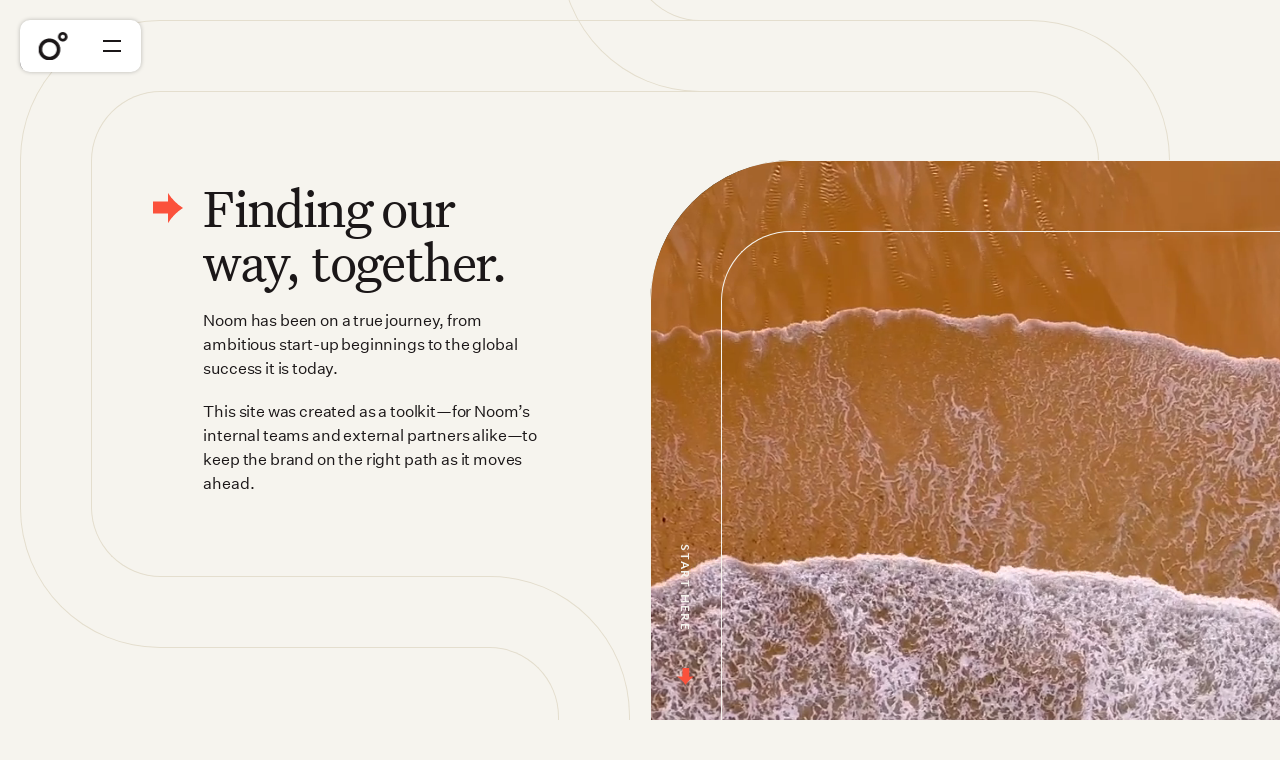

--- FILE ---
content_type: text/html; charset=utf-8
request_url: https://brand.noom.com/
body_size: 747
content:
<!doctype html><html lang="en"><head><meta charset="utf-8"/><link rel="icon" href="/favicon.ico"/><meta name="viewport" content="width=device-width,initial-scale=1"/><meta name="theme-color" content="#f6f4ee"/><meta name="description" content="Our brand's online home"/><link rel="apple-touch-icon" href="/logo192.png"/><link rel="manifest" href="/manifest.json"/><link rel="preload" href="./fonts/untitled-serif-web-regular.woff2" as="font" type="font/woff2" onload='this.onload=null,this.rel="stylesheet"' crossorigin><link rel="preload" href="./fonts/untitled-sans-web-regular.woff2" as="font" type="font/woff2" onload='this.onload=null,this.rel="stylesheet"' crossorigin><title>Noom Brand Hub</title><script defer="defer" src="/static/js/main.9238d24b.js"></script><link href="/static/css/main.ed6d7b3d.css" rel="stylesheet"></head><body><noscript>You need to enable JavaScript to run this app.</noscript><div id="root"></div></body></html>

--- FILE ---
content_type: image/svg+xml
request_url: https://cdn.sanity.io/images/4xxn1k6d/production/3be545c5f5b8d25600402b4e1f36ce85a72e5552-132x30.svg
body_size: 2445
content:
<svg xmlns="http://www.w3.org/2000/svg" fill="none" viewBox="0 0 132 30" height="30" width="132">
<path fill="#D3C9B4" d="M43.5215 0.160018C40.4528 0.61067 36.9072 2.55655 34.7417 4.97842C33.9555 5.85759 32.6595 7.79896 32.6595 8.09746C32.6595 8.20739 32.5948 8.29723 32.5156 8.29723C32.4365 8.29723 32.3718 8.38925 32.3718 8.50181C32.3718 8.6145 32.2492 8.95843 32.0993 9.26624C31.9494 9.5742 31.7478 10.1209 31.6513 10.4813C31.5547 10.8417 31.4224 11.2676 31.3572 11.4278C31.1207 12.0087 31.0378 12.9243 31.0339 14.9951C31.0302 17.0981 31.0813 17.4911 31.6134 19.4463C32.7703 23.6967 36.5718 27.6713 40.8794 29.1339C44.2834 30.2899 47.1621 30.2887 50.6336 29.1301C54.9639 27.6849 58.3006 24.2219 59.9742 19.4361C60.6273 17.5681 60.6235 12.5185 59.9673 10.5541C58.3883 5.82702 54.9669 2.31878 50.4566 0.80185C48.1992 0.0426589 45.8195 -0.177498 43.5215 0.160018ZM77.1865 0.143564C73.8702 0.648236 70.3893 2.55815 68.2578 5.04249C66.8931 6.63295 66.4993 7.28556 65.4584 9.68049C65.0213 10.6863 64.7855 11.8563 64.4935 14.4688C64.4197 15.1285 64.567 16.5508 64.91 18.4897C65.4505 21.5457 67.762 25.0536 70.5856 27.1026C77.4259 32.0669 86.6685 30.4643 91.5496 23.4675C92.551 22.0321 93.408 19.9698 93.7997 18.0529C93.8898 17.6124 94.0245 16.9726 94.0991 16.6312C94.1738 16.2896 94.2348 15.5534 94.2348 14.9951C94.2348 14.4369 94.1738 13.7007 94.0991 13.3591C94.0245 13.0176 93.8898 12.3778 93.7997 11.9374C93.1594 8.80365 91.8178 6.40376 89.4305 4.12168C87.7787 2.54257 86.1858 1.56483 84.0803 0.83767C81.8279 0.0596952 79.3655 -0.188127 77.1865 0.143564ZM3.19184 0.755839C1.9835 1.16601 1.00693 2.05698 0.434049 3.27177L0 4.19244L0.0366864 16.8378L0.0735165 29.483L2.4833 29.5228L4.89308 29.5627V17.8465C4.89308 11.4026 4.94861 6.09566 5.01652 6.05314C5.08428 6.01063 5.29389 6.28524 5.48207 6.66338C5.67039 7.04152 5.85756 7.38355 5.89828 7.42359C5.98978 7.51372 6.28845 8.04198 6.68063 8.80685C6.84478 9.12718 7.01153 9.42204 7.05109 9.46208C7.09065 9.50212 7.2574 9.79698 7.42155 10.1173C7.80769 10.8704 8.11154 11.409 8.20203 11.5006C8.29252 11.5922 8.59637 12.1308 8.98251 12.8838C9.14666 13.2042 9.31341 13.499 9.35297 13.5391C9.44346 13.6306 9.74731 14.1692 10.1335 14.9223C10.2976 15.2427 10.4643 15.5375 10.5039 15.5775C10.5435 15.6176 10.6629 15.8067 10.7692 15.9979C11.0669 16.533 11.4813 17.2724 11.7987 17.8344C12.4349 18.9611 12.6392 19.3211 13.039 20.0185C13.2685 20.419 13.5525 20.9431 13.6703 21.1834C13.788 21.4236 13.9169 21.653 13.9564 21.693C14.0274 21.7645 14.1251 21.9333 14.705 22.987C14.8641 23.2763 15.0429 23.5786 15.1023 23.6587C15.1616 23.7388 15.4062 24.1647 15.6457 24.6051C17.0348 27.1589 17.3303 27.6413 17.8122 28.1424C18.1043 28.4462 18.6998 28.8716 19.1352 29.0876C19.8196 29.427 20.103 29.48 21.222 29.477C22.3056 29.4742 22.6459 29.4126 23.3081 29.1003C24.527 28.5253 25.3965 27.4549 25.8835 25.9303C25.9933 25.5865 26.0416 21.6412 26.0416 13.0105V0.585625L25.7179 0.504668C25.5398 0.460112 24.4555 0.442494 23.3081 0.4655L21.222 0.507289L21.1501 12.3742L21.0782 24.2411L20.6774 23.5859C20.3009 22.9704 19.6694 21.8721 18.4176 19.6545C18.1237 19.134 17.4741 17.9873 16.9741 17.1064C16.474 16.2255 15.8916 15.1771 15.6798 14.7767C15.4682 14.3763 15.0995 13.7211 14.8607 13.3206C13.7593 11.4745 12.9497 10.0291 12.9497 9.90895C12.9497 9.83673 12.9006 9.75577 12.8406 9.72898C12.7805 9.70233 12.5107 9.25459 12.2411 8.73405C11.9714 8.2135 11.713 7.75485 11.6668 7.7148C11.6208 7.67476 11.4485 7.37991 11.2844 7.05957C10.8922 6.2947 10.5935 5.76644 10.502 5.67631C10.4613 5.63627 10.2671 5.2759 10.0704 4.87548C9.87363 4.47506 9.66401 4.12561 9.60474 4.09896C9.54546 4.07217 9.49684 3.95758 9.49684 3.84415C9.49684 3.73072 9.4321 3.63783 9.35297 3.63783C9.27384 3.63783 9.2091 3.56779 9.2091 3.48203C9.2091 3.25444 8.35208 2.0181 7.92336 1.62715C7.41565 1.16427 6.82033 0.860675 5.97208 0.631928C4.97551 0.363139 4.25402 0.395318 3.19184 0.755839ZM102.311 0.748267C101.226 1.12772 100.07 2.12061 99.6009 3.07535C99.0007 4.29713 98.9712 5.02298 99.0138 17.5432L99.0544 29.483H101.5H103.946L103.983 17.7158C104.013 8.16414 104.054 5.98456 104.203 6.14007C104.361 6.30402 109.399 15.1214 110.677 17.4704C111.345 18.698 111.852 19.4031 112.475 19.9728C114.274 21.6182 117.491 21.4321 119.083 19.5907C119.537 19.0655 121.121 16.394 123.055 12.8917C123.469 12.1427 123.774 11.6115 125.57 8.51564C126.127 7.55464 126.668 6.57835 126.771 6.3461L126.958 5.92399L127.055 6.2733C127.108 6.4655 127.158 11.7842 127.166 18.0928L127.18 29.5627L129.59 29.5228L132 29.483V16.8017V4.12037L131.521 3.15616C130.651 1.4035 129.207 0.50758 127.252 0.50758C126.307 0.50758 125.96 0.575724 125.31 0.890088C123.984 1.53119 123.454 2.15308 122.102 4.65707C121.864 5.09753 121.564 5.62171 121.435 5.82192C121.305 6.02213 121.107 6.38251 120.994 6.62276C120.881 6.86301 120.683 7.22338 120.554 7.42359C120.424 7.6238 120.122 8.14798 119.882 8.58844C119.642 9.0289 119.179 9.86439 118.853 10.4449C118.527 11.0256 118.002 11.9755 117.687 12.5562C117.371 13.1369 117.05 13.7101 116.974 13.8303C116.897 13.9504 116.571 14.5236 116.249 15.1043C115.927 15.6849 115.617 16.1598 115.559 16.1595C115.502 16.1592 115.253 15.7826 115.006 15.3223C114.759 14.862 114.29 14.0105 113.963 13.4299C113.145 11.9755 112.283 10.4471 111.623 9.28007C110.397 7.11214 109.862 6.1507 109.469 5.41C109.242 4.98323 108.94 4.45904 108.797 4.24515C108.654 4.03125 108.383 3.54376 108.195 3.16169C107.766 2.28718 106.673 1.24304 105.781 0.855725C104.737 0.401725 103.419 0.360954 102.311 0.748267ZM48.5019 5.39981C50.6543 6.10964 52.0308 7.09132 53.5563 9.00415C53.6947 9.17771 53.808 9.35812 53.808 9.40486C53.808 9.4516 53.9264 9.66389 54.0712 9.87648C54.5662 10.6035 55.0797 12.2084 55.3943 14.0123C55.5671 15.0037 55.4782 15.9771 55.0718 17.5432C54.5248 19.6504 53.9743 20.6519 52.5863 22.0656C51.3159 23.3596 50.344 23.9767 48.6639 24.5559C47.7124 24.8841 47.2979 24.9413 45.8234 24.9485C44.7911 24.9534 43.8656 24.8816 43.5215 24.7701C41.3546 24.067 39.7561 23.087 38.5769 21.7384C37.9413 21.0114 37.1083 19.5321 36.5757 18.1845C36.2307 17.311 36.0707 15.0439 36.2516 13.5894C36.4313 12.145 36.4812 11.9681 37.0771 10.666C38.41 7.75339 41.1674 5.60613 44.2408 5.08719C45.342 4.90125 47.4616 5.05676 48.5019 5.39981ZM82.2009 5.45572C83.7079 5.93986 84.8146 6.61547 85.8931 7.70971C87.3848 9.22328 87.6536 9.66506 88.6431 12.2286C88.9439 13.0082 88.9137 17.0464 88.6007 17.9072C87.912 19.8003 86.8639 21.519 85.8207 22.4659C84.9467 23.2592 83.3003 24.2044 82.1646 24.565C81.1142 24.8982 80.6769 24.9569 79.2726 24.9526C77.8771 24.9482 77.438 24.887 76.4672 24.5616C72.9195 23.3724 70.9078 21.0541 69.8337 16.9173C69.6065 16.0423 69.5676 14.0016 69.7652 13.331C70.3997 11.1776 70.7481 10.2912 71.2976 9.4315C72.7715 7.12539 75.2493 5.49562 77.9058 5.08472C79.046 4.90839 81.0305 5.07977 82.2009 5.45572Z" clip-rule="evenodd" fill-rule="evenodd"></path>
</svg>


--- FILE ---
content_type: image/svg+xml
request_url: https://cdn.sanity.io/images/4xxn1k6d/production/9f2b809ec33a2c892c9cc9995b6354887c0d0772-62x32.svg
body_size: -139
content:
<svg xmlns="http://www.w3.org/2000/svg" fill="none" viewBox="0 0 62 32" height="32" width="62">
<path fill="#D3C9B4" d="M30.9959 23.0854C28.8968 23.0881 26.8844 23.9231 25.4001 25.4074C23.9158 26.8917 23.0808 28.9041 23.0781 31.0032H28.3566C28.358 30.3037 28.6365 29.6331 29.1311 29.1385C29.6258 28.6438 30.2963 28.3653 30.9959 28.364C31.6959 28.364 32.3672 28.642 32.8621 29.137C33.3571 29.6319 33.6352 30.3033 33.6352 31.0032H38.9137C38.9124 28.9037 38.0777 26.8906 36.5931 25.406C35.1085 23.9214 33.0954 23.0868 30.9959 23.0854V23.0854Z"></path>
<path fill="#D3C9B4" d="M30.9966 10.7439C25.626 10.7506 20.4773 12.8873 16.6802 16.6854C12.883 20.4835 10.7475 25.6327 10.7422 31.0033H16.0207C16.0247 27.0323 17.6036 23.2249 20.4112 20.4164C23.2187 17.6079 27.0255 16.0277 30.9966 16.0224C34.9682 16.0277 38.7756 17.6078 41.5839 20.4161C44.3922 23.2244 45.9723 27.0318 45.9776 31.0033H51.2561C51.2494 25.6322 49.1128 20.483 45.3149 16.6851C41.5169 12.8872 36.3677 10.7505 30.9966 10.7439Z"></path>
<path fill="#D3C9B4" d="M30.9975 0C22.7789 0.0106441 14.8999 3.28056 9.08893 9.09249C3.27794 14.9044 0.00931131 22.7839 0 31.0025H5.27852C5.28384 24.1817 7.99475 17.6415 12.8164 12.817C17.6381 7.99253 24.1767 5.27779 30.9975 5.26847C37.8175 5.27645 44.3558 7.98922 49.1783 12.8117C54.0007 17.6341 56.7135 24.1725 56.7215 30.9925H62C61.9867 22.7751 58.7158 14.8982 52.9043 9.08863C47.0928 3.27901 39.2149 0.0106352 30.9975 0Z"></path>
</svg>


--- FILE ---
content_type: image/svg+xml
request_url: https://cdn.sanity.io/images/4xxn1k6d/production/c153b2f128701ce59825108b427d396aafc4d0ea-53x34.svg
body_size: 45
content:
<svg xmlns="http://www.w3.org/2000/svg" fill="none" viewBox="0 0 53 34" height="34" width="53">
<path stroke-width="0.5" stroke="#D3C9B4" fill="#D3C9B4" d="M26.6502 32.6068L26.7128 32.7645H26.8825H30.8576H31.2291L31.0892 32.4204L18.2805 0.905868L18.2171 0.75H18.0489H13.7646H13.5961L13.5329 0.906147L0.768286 32.4206L0.629012 32.7645H1H4.79846H4.96815L5.03079 32.6068L8.45743 23.981H23.2235L26.6502 32.6068ZM48.0896 32.5669L48.132 32.7645H48.334H52H52.3371L52.2392 32.4419C51.8086 31.0218 51.72 29.5071 51.72 27.88V17.6841C51.72 14.959 50.8614 12.9075 49.2815 11.5419C47.7077 10.1816 45.4545 9.53345 42.7247 9.53345C40.3179 9.53345 38.1951 10.1854 36.613 11.4297C35.0274 12.6767 34.0019 14.5058 33.7748 16.8211L33.7479 17.0955H34.0236H37.557H37.7825L37.8057 16.8713C37.9323 15.6484 38.4352 14.6861 39.2443 14.0269C40.056 13.3655 41.1992 12.9907 42.6364 12.9907C44.1228 12.9907 45.3582 13.3569 46.2194 14.1196C47.0753 14.8776 47.5982 16.0598 47.5982 17.7724V18.8327L40.6638 19.731C40.6633 19.7311 40.6627 19.7311 40.6622 19.7312C38.3895 19.9986 36.4163 20.6029 35.0067 21.7081C33.5841 22.8234 32.7577 24.4318 32.7577 26.6441C32.7577 28.7707 33.6189 30.431 34.9915 31.5548C36.3586 32.6742 38.218 33.25 40.2071 33.25C43.5285 33.25 46.3888 31.9596 47.7199 29.7766C47.775 30.6693 47.8981 31.6738 48.0896 32.5669ZM15.862 5.30808L21.7893 20.3472H9.89265L15.862 5.30808ZM40.958 29.9693C39.6138 29.9693 38.6196 29.5862 37.9639 28.9817C37.3095 28.3785 36.9678 27.5326 36.9678 26.5559C36.9678 25.1342 37.5038 24.2886 38.3506 23.7363C39.221 23.1686 40.4392 22.8976 41.8284 22.6991L47.5982 22.0678V23.7752C47.5982 25.8418 46.7698 27.3824 45.535 28.4107C44.2946 29.4437 42.6312 29.9693 40.958 29.9693Z"></path>
</svg>


--- FILE ---
content_type: image/svg+xml
request_url: https://cdn.sanity.io/images/4xxn1k6d/production/20594eec2cbd5359efc5f47747833de63979756f-41x41.svg
body_size: 722
content:
<svg xmlns="http://www.w3.org/2000/svg" fill="none" viewBox="0 0 41 41" height="41" width="41">
<path fill="#D3C9B4" d="M15.6167 14.902C17.6884 14.902 19.7136 15.5163 21.4362 16.6673C23.1587 17.8182 24.5013 19.4542 25.2941 21.3682C26.0869 23.2822 26.2944 25.3883 25.8902 27.4202C25.486 29.4521 24.4884 31.3186 23.0235 32.7835C21.5586 34.2484 19.6921 35.246 17.6602 35.6502C15.6283 36.0544 13.5222 35.8469 11.6082 35.0541C9.69418 34.2613 8.05827 32.9187 6.90729 31.1962C5.75631 29.4736 5.14197 27.4484 5.14197 25.3767C5.14497 22.5995 6.24952 19.937 8.21326 17.9733C10.177 16.0095 12.8396 14.905 15.6167 14.902ZM15.6167 9.76001C12.528 9.76001 9.50869 10.6759 6.94054 12.3919C4.37239 14.1079 2.37075 16.5469 1.18876 19.4005C0.00676653 22.254 -0.302496 25.394 0.300077 28.4234C0.902651 31.4527 2.39 34.2353 4.57403 36.4194C6.75807 38.6034 9.5407 40.0908 12.57 40.6933C15.5994 41.2959 18.7394 40.9866 21.593 39.8046C24.4465 38.6227 26.8855 36.621 28.6015 34.0529C30.3175 31.4847 31.2334 28.4654 31.2334 25.3767C31.2334 23.3259 30.8295 21.2952 30.0447 19.4005C29.2598 17.5057 28.1095 15.7842 26.6594 14.334C25.2092 12.8839 23.4877 11.7336 21.593 10.9488C19.6983 10.1639 17.6675 9.76001 15.6167 9.76001Z"></path>
<path fill="#D3C9B4" d="M34.1645 3.92633C34.7398 3.92633 35.3022 4.09696 35.7805 4.41664C36.2589 4.73632 36.6316 5.19068 36.8517 5.72225C37.0717 6.25382 37.1292 6.83872 37.0168 7.40295C36.9044 7.96719 36.6272 8.48541 36.2202 8.89206C35.8132 9.29872 35.2948 9.57553 34.7305 9.6875C34.1661 9.79946 33.5813 9.74154 33.0499 9.52106C32.5185 9.30059 32.0644 8.92746 31.7451 8.44888C31.4258 7.97029 31.2556 7.40777 31.2561 6.83244C31.2573 6.06167 31.5642 5.32284 32.1094 4.77804C32.6546 4.23323 33.3937 3.92693 34.1645 3.92633ZM34.1645 0C32.8131 0 31.4922 0.400718 30.3686 1.15148C29.245 1.90224 28.3692 2.96932 27.8521 4.21778C27.335 5.46625 27.1997 6.84002 27.4633 8.16539C27.727 9.49075 28.3777 10.7082 29.3332 11.6637C30.2887 12.6192 31.5062 13.27 32.8315 13.5336C34.1569 13.7972 35.5307 13.6619 36.7791 13.1448C38.0276 12.6277 39.0947 11.7519 39.8455 10.6283C40.5962 9.50476 40.9969 8.18377 40.9969 6.83244C40.9969 5.02037 40.2771 3.28251 38.9957 2.00118C37.7144 0.719848 35.9766 0 34.1645 0Z"></path>
</svg>
